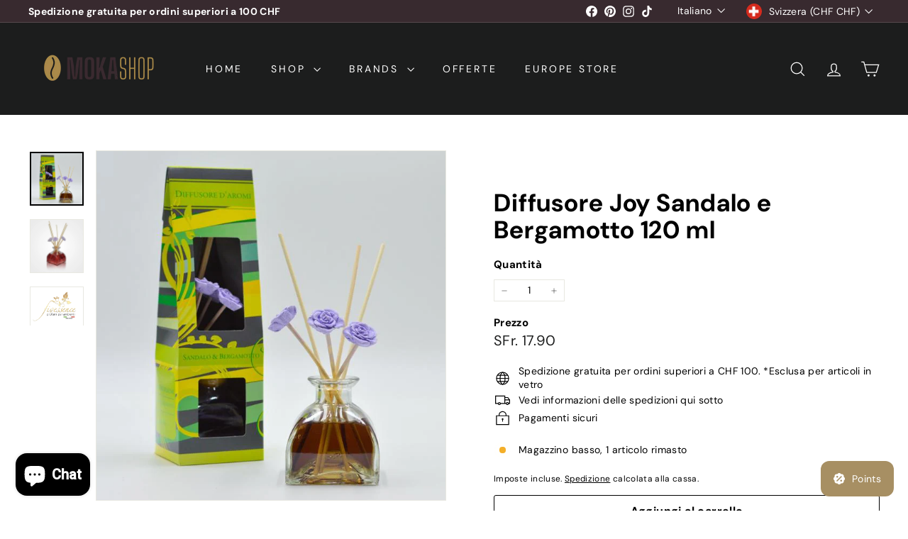

--- FILE ---
content_type: text/html; charset=utf-8
request_url: https://mokashop.ch//variants/37912804950207/?section_id=store-availability
body_size: -151
content:
<div id="shopify-section-store-availability" class="shopify-section">



<div
  data-section-id="store-availability"
  data-section-type="store-availability"
><div class="store-availability">


<svg
  xmlns="http://www.w3.org/2000/svg"
  aria-hidden="true"
  focusable="false"
  role="presentation"
  class="icon icon-in-stock"
  viewbox="0 0 12 10"
  fill="currentColor"
  width="20"
  height="20"
>
  <path
    fill-rule="evenodd"
    d="m3.293 9.707-3-3a.999.999 0 1 1 1.414-1.414l2.236 2.236 6.298-7.18a.999.999 0 1 1 1.518 1.3l-7 8a1 1 0 0 1-.72.35 1.017 1.017 0 0 1-.746-.292z"
    clip-rule="evenodd"
  />
</svg>


<div class="store-availability__info"><div>
            



Ritiro disponibile a <strong>Via Industria 5</strong>


          </div>
          <p class="store-availability__small">
            Di solito pronto in 24 ore
          </p>
          <div class="store-availability__small store-availability__small--link">
            

<tool-tip-trigger
  class="tool-tip-trigger"
  data-tool-tip="store-availability"
  data-tool-tip-classes=""
  defer-hydration
>
  
    <div class="tool-tip-trigger__title">Visualizza i dettagli del negozio</div>
  

  <span
    class="tool-tip-trigger__content"
    data-tool-tip-trigger-content=""
  >
    
  <div data-availability-product-title>Diffusore Joy Sandalo e Bergamotto 120 ml</div>
  
  <hr><div class="store-availability">


<svg
  xmlns="http://www.w3.org/2000/svg"
  aria-hidden="true"
  focusable="false"
  role="presentation"
  class="icon icon-in-stock"
  viewbox="0 0 12 10"
  fill="currentColor"
  width="20"
  height="20"
>
  <path
    fill-rule="evenodd"
    d="m3.293 9.707-3-3a.999.999 0 1 1 1.414-1.414l2.236 2.236 6.298-7.18a.999.999 0 1 1 1.518 1.3l-7 8a1 1 0 0 1-.72.35 1.017 1.017 0 0 1-.746-.292z"
    clip-rule="evenodd"
  />
</svg>


<div class="store-availability__info">
        <div>
          <strong>
            Via Industria 5
          </strong>
        </div>

        <p class="store-availability__small">


Ritiro disponibile


</p><div class="store-availability__small">
          <p>Via Industria 5<br>6934 Bioggio<br>Svizzera</p>
</div>
      </div>
    </div>
  </span>

  
</tool-tip-trigger>

<script type="module">
  import 'components/tool-tip-trigger'
</script>

          </div></div>
    </div></div>

</div>

--- FILE ---
content_type: text/javascript
request_url: https://mokashop.ch/cdn/shop/t/25/assets/section-image-compare.js?v=84708806597935999591752484809
body_size: 152
content:
import{debounce}from"@archetype-themes/utils/utils";import{HTMLThemeElement}from"@archetype-themes/custom-elements/theme-element";class ImageCompare extends HTMLThemeElement{constructor(){super(),this.active=!1,this.currentX=0,this.initialX=0,this.xOffset=0,this.abortController=new AbortController}connectedCallback(){super.connectedCallback(),this.el=this,this.button=this.querySelector("[data-button]"),this.draggableContainer=this.querySelector("[data-draggable]"),this.primaryImage=this.querySelector("[data-primary-image]"),this.secondaryImage=this.querySelector("[data-secondary-image]"),this.calculateSizes(),this.buttonOffset=this.button.offsetWidth/2;const{signal}=this.abortController;this.el.addEventListener("touchstart",this.dragStart.bind(this),{signal}),this.el.addEventListener("touchend",this.dragEnd.bind(this),{signal}),this.el.addEventListener("touchmove",this.drag.bind(this),{signal}),this.el.addEventListener("mousedown",this.dragStart.bind(this),{signal}),this.el.addEventListener("mouseup",this.dragEnd.bind(this),{signal}),this.el.addEventListener("mousemove",this.drag.bind(this),{signal}),window.addEventListener("resize",debounce(250,()=>{this.calculateSizes(!0)}),{signal})}disconnectedCallback(){this.abortController.abort()}calculateSizes(hasResized=!1){if(this.buttonOffset=this.button.offsetWidth/2,this.elWidth=this.el.offsetWidth,this.primaryImage&&(this.primaryImage.style.width=`${this.elWidth}px`),hasResized){const ratio=this.currentX/this.elWidth;this.currentX=ratio*this.elWidth,this.setTranslate(this.currentX,this.button)}else this.draggableContainer.style.width=`${this.elWidth/2}px`,this.button.style.transform=`translate(-${this.buttonOffset}px, -50%)`}dragStart(e){e.type==="touchstart"?this.initialX=e.touches[0].clientX-this.xOffset:this.initialX=e.clientX-this.xOffset,e.target===this.button&&(this.active=!0)}dragEnd(){this.initialX=this.currentX,this.active=!1}drag(event){this.active&&(event.preventDefault(),event.type==="touchmove"?this.currentX=event.touches[0].clientX-this.initialX:this.currentX=event.clientX-this.initialX,this.xOffset=this.currentX,this.setTranslate(this.currentX,this.button))}setTranslate(xPos,el){let newXpos=xPos-this.buttonOffset,containerWidth;const boundaryPadding=50,XposMin=(this.elWidth/2+this.buttonOffset)*-1,XposMax=this.elWidth/2-this.buttonOffset;newXpos<XposMin+boundaryPadding?(newXpos=XposMin+boundaryPadding,containerWidth=boundaryPadding):newXpos>XposMax-boundaryPadding?(newXpos=XposMax-boundaryPadding,containerWidth=this.elWidth-boundaryPadding):containerWidth=document.documentElement.dir==="rtl"?this.elWidth-(this.elWidth/2+xPos):this.elWidth/2+xPos,el.style.transform=`translate(${newXpos}px, -50%)`,this.draggableContainer.style.width=`${containerWidth}px`}}customElements.define("image-compare",ImageCompare);
//# sourceMappingURL=/cdn/shop/t/25/assets/section-image-compare.js.map?v=84708806597935999591752484809


--- FILE ---
content_type: text/javascript
request_url: https://mokashop.ch/cdn/shop/t/25/assets/base-media.js?v=180215418933095669231752484808
body_size: -158
content:
import inView from"@archetype-themes/vendors/in-view";export default class extends HTMLElement{constructor(){super(),this.player=null,this.pausedByUser=!1,this.playingWhenLastViewed=!1}connectedCallback(){this.hasAttribute("defer-hydration")||this.hydrate()}async hydrate(){const playerTarget=this.getPlayerTarget(),handler={get:(target,prop)=>async()=>{const resolvedTarget=await target;this.playerHandler(resolvedTarget,prop)}};this.player=new Proxy(playerTarget,handler),this.setupInViewHandler()}setupInViewHandler(){inView(this,()=>((this.autoplay&&!this.pausedByUser||this.playingWhenLastViewed)&&this.play(),()=>{this.playingWhenLastViewed=this.playing,this.pause()}))}static get observedAttributes(){return["defer-hydration","playing"]}attributeChangedCallback(name,oldValue,newValue){name==="defer-hydration"&&newValue===null?this.hydrate():name==="playing"&&this.handlePlayingAttributeChange(oldValue,newValue)}handlePlayingAttributeChange(oldValue,newValue){oldValue===null&&newValue===""?this.dispatchEvent(new CustomEvent("media:play",{bubbles:!0})):newValue===null&&this.dispatchEvent(new CustomEvent("media:pause",{bubbles:!0}))}play(){this.pausedByUser=!1,!this.playing&&(this.player.play(),this.playingWhenLastViewed=!0)}pause(){this.pausedByUser=!0,this.playing&&this.player.pause()}getPlayerTarget(){throw new Error("getPlayerTarget must be implemented in a subclass")}playerHandler(target,prop){throw new Error("playerHandler must be implemented in a subclass")}get playing(){return this.hasAttribute("playing")}get autoplay(){return this.hasAttribute("autoplay")}}
//# sourceMappingURL=/cdn/shop/t/25/assets/base-media.js.map?v=180215418933095669231752484808
